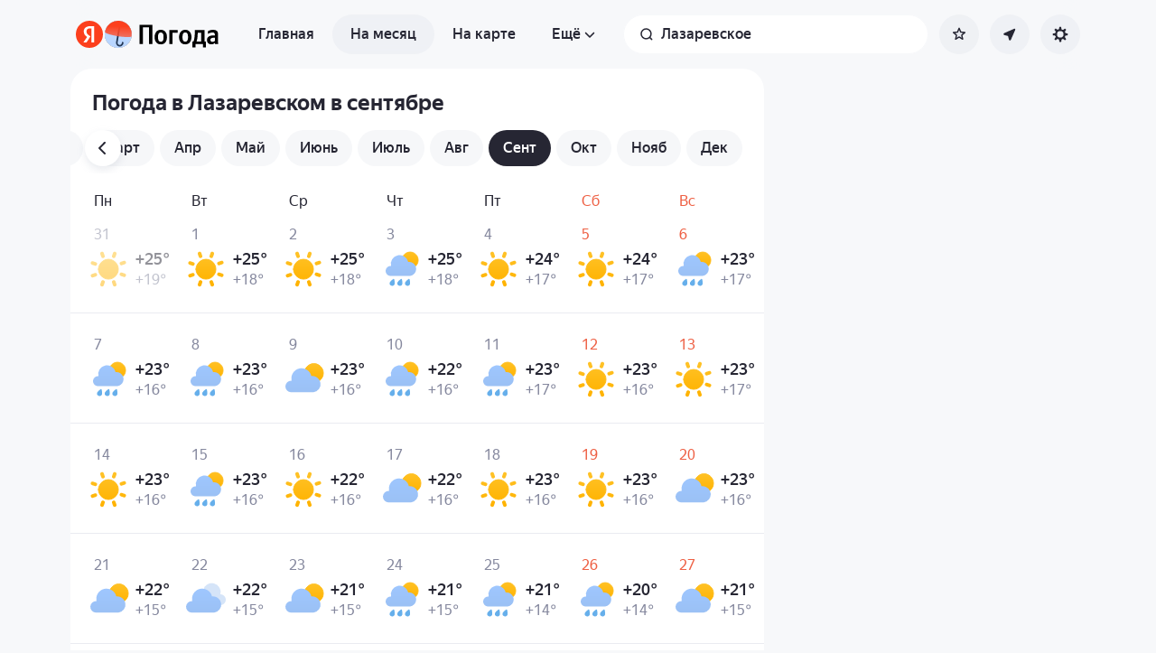

--- FILE ---
content_type: application/x-javascript; charset=utf-8
request_url: https://yandex.ru/ads/page/289641?target-ref=https%3A%2F%2Fyandex.ru%2Fpogoda%2Fru%2Flazarevskoye%2Fmonth%2Fseptember&test-tag=4947802324996&ad-session-id=5299811768733279756&imp-id=1&pcode-icookie=hWGMKaogmO%2Ff%2BeSKfLosFX8Z5yynmHbZxnXErmN3pfCglvW0ufsLsr4MiFqQl%2BVfDXev9eNQBnBKjJMT9gEOXnHp8kg%3D&pcode-test-ids=1387854%2C0%2C62%3B1447467%2C0%2C82%3B1442190%2C0%2C31%3B1465573%2C0%2C4%3B1467261%2C0%2C94%3B1353317%2C0%2C61&puid1=0-6&puid2=cloudy&puid3=weak&puid4=significant&puid5=0-12&puid6=low&callback=Ya%5B2840155302582%5D
body_size: -1145
content:
/**/Ya[2840155302582]('{"common":{"csrReason":11}}')

--- FILE ---
content_type: application/javascript
request_url: https://yastatic.net/s3/weather-frontend/front2/_next/static/chunks/app/%5BserviceNameRoute%5D/%5BlocaleRoute%5D/error-ddda22e0e7176a6c.js
body_size: 4
content:
(self.webpackChunk_N_E=self.webpackChunk_N_E||[]).push([[6605],{55500:(e,s,_)=>{Promise.resolve().then(_.bind(_,61382))},61382:(e,s,_)=>{"use strict";_.r(s),_.d(s,{default:()=>r.A});var r=_(17460)}},e=>{e.O(0,[5635,4228,8359,920,9604,3712,4673,718,9517,8339,7460,587,18,7358],()=>e(e.s=55500)),_N_E=e.O()}]);